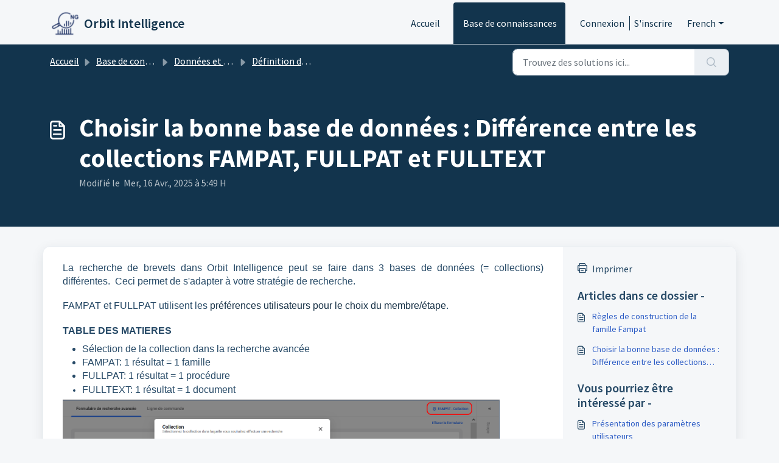

--- FILE ---
content_type: application/javascript
request_url: https://intelligence.help.questel.com/assets/cdn/portal/scripts/locales/fr.js
body_size: 100
content:
(window.webpackJsonp=window.webpackJsonp||[]).push([[60],{223:function(e,t){I18n.translations||(I18n.translations={}),I18n.translations.fr=I18n.extend(I18n.translations.fr||{},{enduser_marketplace:{error_messages:{global:{empty_message:"Le message requis est vide",notify:{empty_type:"Le type de notification est vide",invalid_type:"Type de notification non pris en charge"}},ticket:{invalid_field:"Champ de ticket non valide :: %{ticketFieldName}",invalid_value:"'valeur' est vide",set_options:{invalid_options:"Options donn\xe9es incorrectes",invalid_tag:"Impossible de d\xe9finier les options sur le champ de ticket '%{fieldName}'",invalid_value:"'valeur' devrait \xeatre une vari\xe9t\xe9 d'options"}}},ok_message:"ok"},portal_elements:{any:"N'importe lequel",cancel:"Annuler",choose_more:"Choisissez plus",close:"Fermer",confirm:{title:"Confirmer le titre"},default_placeholder:"Saisir ",dropdown_default:"Choisir...",error_messages:{liquid_tag_not_closed:"l'\xe9l\xe9ment personnalis\xe9 '%{tagName}' n'est pas ferm\xe9"},mandatory_fields_notice:"Fields marked %{asterisk} are mandatory",next:"Suivant &gt;",none:"Aucun",pagination:"Navigation de la page",previous:"&lt;  Pr\xe9c\xe9dent",raised_by_placeholder:"Entrez le nom ou l'e-mail",save:"Enregistrer",select_issue_type:"Select issue type",toggle_quoted_text:"Basculer le texte cit\xe9"},portal_js_translations:{add:"Ajouter",archive_tickets:{archived:"Archiv\xe9"},at:"\xe0",attachment_upload:{cumulative_size_exceeded:"La taille cumulative des fichiers ne peut d\xe9passer %{size}",extension_blocked:"Votre type de pi\xe8ce jointe n'est pas pris en charge.",header:"Pi\xe8ce jointe",individual_size_exceeded:"La taille du fichier ne peut d\xe9passer %{size}"},change:"Modifier",chevron:"Chevron",confirm_navigate:"Voulez-vous vraiment continuer ? Les changements que vous avez effectu\xe9s risquent de ne pas \xeatre enregistr\xe9s",discussions:{follow:"Suivre",following:"Abonn\xe9",solve:"Marquer comme r\xe9solu",solved:"Marquer comme non r\xe9solu",votes:"Votes"},email_bot:{cta_no:"Non",cta_yes:"Oui, fermer le ticket",failure_msg:"Nous sommes d\xe9sol\xe9s. Notre \xe9quipe vous contactera sous peu.",heading:"Cet article r\xe9pond-il \xe0 votre question ?",other_articles:"Oh-oh. Peut-\xeatre que ces articles peuvent vous aider.",sub_text:"Si oui, nous fermerons votre ticket.",success_msg:"Nous sommes ravis que cet article ait \xe9t\xe9 utile pour r\xe9pondre \xe0 votre question."},flatpickr_translations:{months:{longhand:["January","February","March","April","May","June","July","August","September","October","November","December"],shorthand:["Jan","Feb","Mar","Apr","May","Jun","Jul","Aug","Sep","Oct","Nov","Dec"]},weekdays:{longhand:["Monday","Tuesday","Wednesday","Thursday","Friday","Saturday","Sunday"],shorthand:["Mo","Tu","We","Th","Fr","Sa","Su"]}},lightbox:{of:"de"},new_ticket:{any_cc_placeholder_text:"Par exemple : abc@gmail.com",cc_add_text:"Saisir une adresse e-mail valide \xe0 ajouter en cc",cc_unique_text:"L'e-mail existe d\xe9j\xe0",company_cc_placeholder_text:"S\xe9lectionner des contacts \xe0 partir de ",contractor_cc_placeholder_text:"Nom ou e-mail de l'entreprise s\xe9lectionn\xe9e",multi_select_placeholder_text:"Choisir..."},please_enter_one_or_more:"Veuillez entrer 1 ou plusieurs caract\xe8res",saving:"Enregistrement",search:{sr_focus_msg:"Les sujets populaires et les recherches r\xe9centes sont disponibles, acc\xe9dez-y avec la fl\xe8che du bas",sr_no_result_msg:"Aucun r\xe9sultat trouv\xe9",sr_result_msg:"r\xe9sultat trouv\xe9, acc\xe9dez-y avec la fl\xe8che du bas"},tickets:{add_multiple_cc:"Ajoutez plusieurs adresses e-mail en Cc s\xe9par\xe9es par ','",created_on:"Cr\xe9\xe9 par <span class='emphasize'>%{username}</span> le <span class='emphasize'>%{date}</span> - via %{source}",created_on_same_user:"Cr\xe9\xe9 le <span class='emphasize'>%{date}</span> - via %{source}",filter:{show_less:"Afficher moins",show_more:"Afficher plus"},max_cc:"Vous ne pouvez s\xe9lectionner que %{count} e-mails en cc",max_user:"Vous ne pouvez s\xe9lectionner qu'%{count} utilisateur",no_tickets:"Vous n'avez aucun ticket dans cette vue"},view_all:"Afficher tout",view_less:"Afficher moins",view_more:"Voir plus"},portal_validation:{confirm_password:"Doit \xeatre identique au nouveau mot de passe",decimal:"Veuillez saisir un chiffre valide avec un maximum de 2 d\xe9cimales",email:"Veuillez saisir une adresse e-mail valide",number:"Veuillez saisir un chiffre valide",required:"Ce champ est requis",unique:"L'adresse e-mail a d\xe9j\xe0 \xe9t\xe9 pr\xe9sente",url:"Veuillez saisir une URL valide"}})}},[[223,0]]]);